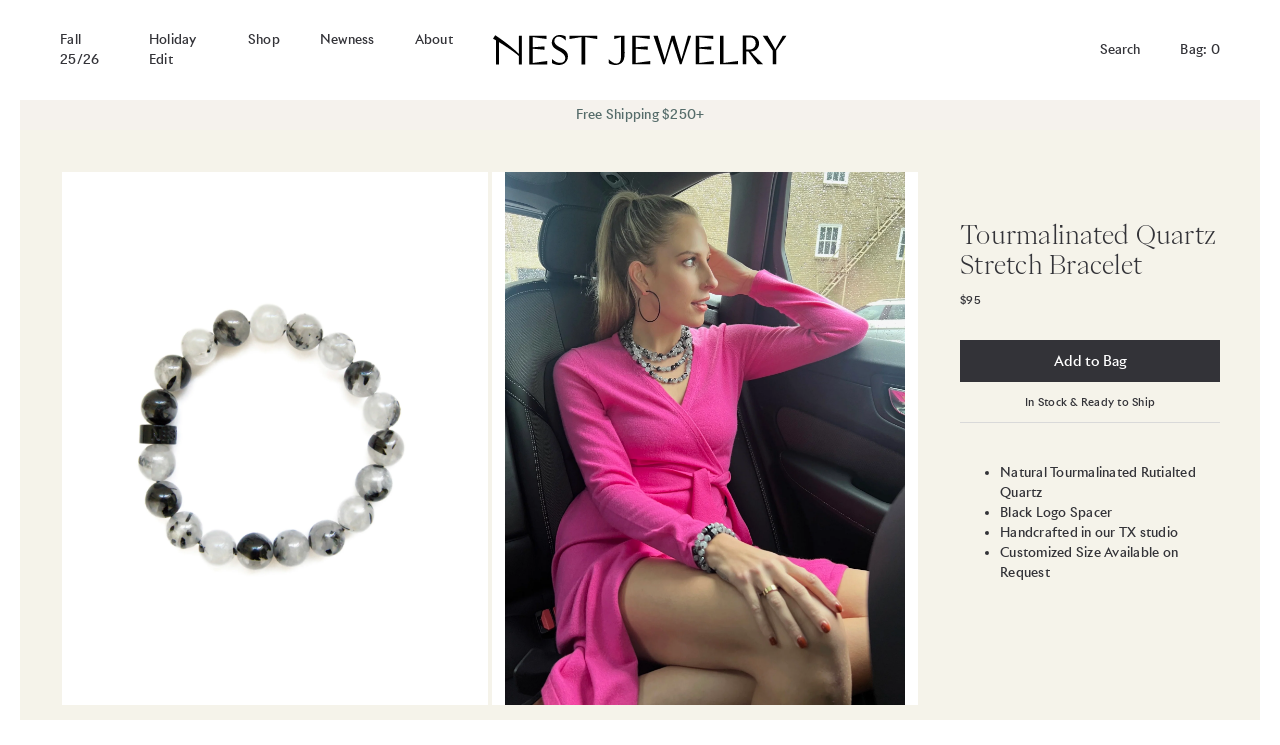

--- FILE ---
content_type: text/html; charset=utf-8
request_url: https://www.nestjewelry.com/products/tourmalinated-quartz-stretch-bracelet
body_size: 14235
content:


<!doctype html>

<html lang="en">

  <head>

    <meta charset="utf-8"/>

    <meta http-equiv="X-UA-Compatible" content="IE=edge , chrome=1"/>

    <meta name="description" content="Natural Tourmalinated Rutialted Quartz Black Logo Spacer Handcrafted in our TX studio Customized Size Available on Request"/>

    <meta name="viewport" content="width=device-width , initial-scale=1 , shrink-to-fit=no"/>

    <link rel="shortcut icon" type="image/png" href="//www.nestjewelry.com/cdn/shop/files/Nest_Logo_RGB_Icon_Horn_32x32.png?v=1694197283"/>

    <link rel="stylesheet" href="https://cdn.jsdelivr.net/npm/swiper@10/swiper-bundle.min.css"/>

    <link rel="stylesheet" href="//www.nestjewelry.com/cdn/shop/t/3/assets/theme.css?v=65051762539220539801695900707"/>

    <link rel="canonical" href="https://www.nestjewelry.com/products/tourmalinated-quartz-stretch-bracelet"/>

    <script>window.performance && window.performance.mark && window.performance.mark('shopify.content_for_header.start');</script><meta id="shopify-digital-wallet" name="shopify-digital-wallet" content="/73503113527/digital_wallets/dialog">
<meta name="shopify-checkout-api-token" content="2de0891ecba5e609b2557efe11850e4e">
<link rel="alternate" type="application/json+oembed" href="https://www.nestjewelry.com/products/tourmalinated-quartz-stretch-bracelet.oembed">
<script async="async" src="/checkouts/internal/preloads.js?locale=en-US"></script>
<link rel="preconnect" href="https://shop.app" crossorigin="anonymous">
<script async="async" src="https://shop.app/checkouts/internal/preloads.js?locale=en-US&shop_id=73503113527" crossorigin="anonymous"></script>
<script id="apple-pay-shop-capabilities" type="application/json">{"shopId":73503113527,"countryCode":"US","currencyCode":"USD","merchantCapabilities":["supports3DS"],"merchantId":"gid:\/\/shopify\/Shop\/73503113527","merchantName":"NEST Jewelry","requiredBillingContactFields":["postalAddress","email"],"requiredShippingContactFields":["postalAddress","email"],"shippingType":"shipping","supportedNetworks":["visa","masterCard","amex","discover","elo","jcb"],"total":{"type":"pending","label":"NEST Jewelry","amount":"1.00"},"shopifyPaymentsEnabled":true,"supportsSubscriptions":true}</script>
<script id="shopify-features" type="application/json">{"accessToken":"2de0891ecba5e609b2557efe11850e4e","betas":["rich-media-storefront-analytics"],"domain":"www.nestjewelry.com","predictiveSearch":true,"shopId":73503113527,"locale":"en"}</script>
<script>var Shopify = Shopify || {};
Shopify.shop = "shopnestjewelry.myshopify.com";
Shopify.locale = "en";
Shopify.currency = {"active":"USD","rate":"1.0"};
Shopify.country = "US";
Shopify.theme = {"name":"nest\/main","id":154653393207,"schema_name":null,"schema_version":null,"theme_store_id":null,"role":"main"};
Shopify.theme.handle = "null";
Shopify.theme.style = {"id":null,"handle":null};
Shopify.cdnHost = "www.nestjewelry.com/cdn";
Shopify.routes = Shopify.routes || {};
Shopify.routes.root = "/";</script>
<script type="module">!function(o){(o.Shopify=o.Shopify||{}).modules=!0}(window);</script>
<script>!function(o){function n(){var o=[];function n(){o.push(Array.prototype.slice.apply(arguments))}return n.q=o,n}var t=o.Shopify=o.Shopify||{};t.loadFeatures=n(),t.autoloadFeatures=n()}(window);</script>
<script>
  window.ShopifyPay = window.ShopifyPay || {};
  window.ShopifyPay.apiHost = "shop.app\/pay";
  window.ShopifyPay.redirectState = null;
</script>
<script id="shop-js-analytics" type="application/json">{"pageType":"product"}</script>
<script defer="defer" async type="module" src="//www.nestjewelry.com/cdn/shopifycloud/shop-js/modules/v2/client.init-shop-cart-sync_BApSsMSl.en.esm.js"></script>
<script defer="defer" async type="module" src="//www.nestjewelry.com/cdn/shopifycloud/shop-js/modules/v2/chunk.common_CBoos6YZ.esm.js"></script>
<script type="module">
  await import("//www.nestjewelry.com/cdn/shopifycloud/shop-js/modules/v2/client.init-shop-cart-sync_BApSsMSl.en.esm.js");
await import("//www.nestjewelry.com/cdn/shopifycloud/shop-js/modules/v2/chunk.common_CBoos6YZ.esm.js");

  window.Shopify.SignInWithShop?.initShopCartSync?.({"fedCMEnabled":true,"windoidEnabled":true});

</script>
<script>
  window.Shopify = window.Shopify || {};
  if (!window.Shopify.featureAssets) window.Shopify.featureAssets = {};
  window.Shopify.featureAssets['shop-js'] = {"shop-cart-sync":["modules/v2/client.shop-cart-sync_DJczDl9f.en.esm.js","modules/v2/chunk.common_CBoos6YZ.esm.js"],"init-fed-cm":["modules/v2/client.init-fed-cm_BzwGC0Wi.en.esm.js","modules/v2/chunk.common_CBoos6YZ.esm.js"],"init-windoid":["modules/v2/client.init-windoid_BS26ThXS.en.esm.js","modules/v2/chunk.common_CBoos6YZ.esm.js"],"shop-cash-offers":["modules/v2/client.shop-cash-offers_DthCPNIO.en.esm.js","modules/v2/chunk.common_CBoos6YZ.esm.js","modules/v2/chunk.modal_Bu1hFZFC.esm.js"],"shop-button":["modules/v2/client.shop-button_D_JX508o.en.esm.js","modules/v2/chunk.common_CBoos6YZ.esm.js"],"init-shop-email-lookup-coordinator":["modules/v2/client.init-shop-email-lookup-coordinator_DFwWcvrS.en.esm.js","modules/v2/chunk.common_CBoos6YZ.esm.js"],"shop-toast-manager":["modules/v2/client.shop-toast-manager_tEhgP2F9.en.esm.js","modules/v2/chunk.common_CBoos6YZ.esm.js"],"shop-login-button":["modules/v2/client.shop-login-button_DwLgFT0K.en.esm.js","modules/v2/chunk.common_CBoos6YZ.esm.js","modules/v2/chunk.modal_Bu1hFZFC.esm.js"],"avatar":["modules/v2/client.avatar_BTnouDA3.en.esm.js"],"init-shop-cart-sync":["modules/v2/client.init-shop-cart-sync_BApSsMSl.en.esm.js","modules/v2/chunk.common_CBoos6YZ.esm.js"],"pay-button":["modules/v2/client.pay-button_BuNmcIr_.en.esm.js","modules/v2/chunk.common_CBoos6YZ.esm.js"],"init-shop-for-new-customer-accounts":["modules/v2/client.init-shop-for-new-customer-accounts_DrjXSI53.en.esm.js","modules/v2/client.shop-login-button_DwLgFT0K.en.esm.js","modules/v2/chunk.common_CBoos6YZ.esm.js","modules/v2/chunk.modal_Bu1hFZFC.esm.js"],"init-customer-accounts-sign-up":["modules/v2/client.init-customer-accounts-sign-up_TlVCiykN.en.esm.js","modules/v2/client.shop-login-button_DwLgFT0K.en.esm.js","modules/v2/chunk.common_CBoos6YZ.esm.js","modules/v2/chunk.modal_Bu1hFZFC.esm.js"],"shop-follow-button":["modules/v2/client.shop-follow-button_C5D3XtBb.en.esm.js","modules/v2/chunk.common_CBoos6YZ.esm.js","modules/v2/chunk.modal_Bu1hFZFC.esm.js"],"checkout-modal":["modules/v2/client.checkout-modal_8TC_1FUY.en.esm.js","modules/v2/chunk.common_CBoos6YZ.esm.js","modules/v2/chunk.modal_Bu1hFZFC.esm.js"],"init-customer-accounts":["modules/v2/client.init-customer-accounts_C0Oh2ljF.en.esm.js","modules/v2/client.shop-login-button_DwLgFT0K.en.esm.js","modules/v2/chunk.common_CBoos6YZ.esm.js","modules/v2/chunk.modal_Bu1hFZFC.esm.js"],"lead-capture":["modules/v2/client.lead-capture_Cq0gfm7I.en.esm.js","modules/v2/chunk.common_CBoos6YZ.esm.js","modules/v2/chunk.modal_Bu1hFZFC.esm.js"],"shop-login":["modules/v2/client.shop-login_BmtnoEUo.en.esm.js","modules/v2/chunk.common_CBoos6YZ.esm.js","modules/v2/chunk.modal_Bu1hFZFC.esm.js"],"payment-terms":["modules/v2/client.payment-terms_BHOWV7U_.en.esm.js","modules/v2/chunk.common_CBoos6YZ.esm.js","modules/v2/chunk.modal_Bu1hFZFC.esm.js"]};
</script>
<script>(function() {
  var isLoaded = false;
  function asyncLoad() {
    if (isLoaded) return;
    isLoaded = true;
    var urls = ["https:\/\/chimpstatic.com\/mcjs-connected\/js\/users\/26f55d33d2e9b632b285ec099\/1215168b924ac1ad7bbd2b8de.js?shop=shopnestjewelry.myshopify.com"];
    for (var i = 0; i < urls.length; i++) {
      var s = document.createElement('script');
      s.type = 'text/javascript';
      s.async = true;
      s.src = urls[i];
      var x = document.getElementsByTagName('script')[0];
      x.parentNode.insertBefore(s, x);
    }
  };
  if(window.attachEvent) {
    window.attachEvent('onload', asyncLoad);
  } else {
    window.addEventListener('load', asyncLoad, false);
  }
})();</script>
<script id="__st">var __st={"a":73503113527,"offset":-21600,"reqid":"384e88f7-59c5-4611-925d-7d4c28c2d064-1768884257","pageurl":"www.nestjewelry.com\/products\/tourmalinated-quartz-stretch-bracelet","u":"72fcc7cfa9a3","p":"product","rtyp":"product","rid":8229480694071};</script>
<script>window.ShopifyPaypalV4VisibilityTracking = true;</script>
<script id="captcha-bootstrap">!function(){'use strict';const t='contact',e='account',n='new_comment',o=[[t,t],['blogs',n],['comments',n],[t,'customer']],c=[[e,'customer_login'],[e,'guest_login'],[e,'recover_customer_password'],[e,'create_customer']],r=t=>t.map((([t,e])=>`form[action*='/${t}']:not([data-nocaptcha='true']) input[name='form_type'][value='${e}']`)).join(','),a=t=>()=>t?[...document.querySelectorAll(t)].map((t=>t.form)):[];function s(){const t=[...o],e=r(t);return a(e)}const i='password',u='form_key',d=['recaptcha-v3-token','g-recaptcha-response','h-captcha-response',i],f=()=>{try{return window.sessionStorage}catch{return}},m='__shopify_v',_=t=>t.elements[u];function p(t,e,n=!1){try{const o=window.sessionStorage,c=JSON.parse(o.getItem(e)),{data:r}=function(t){const{data:e,action:n}=t;return t[m]||n?{data:e,action:n}:{data:t,action:n}}(c);for(const[e,n]of Object.entries(r))t.elements[e]&&(t.elements[e].value=n);n&&o.removeItem(e)}catch(o){console.error('form repopulation failed',{error:o})}}const l='form_type',E='cptcha';function T(t){t.dataset[E]=!0}const w=window,h=w.document,L='Shopify',v='ce_forms',y='captcha';let A=!1;((t,e)=>{const n=(g='f06e6c50-85a8-45c8-87d0-21a2b65856fe',I='https://cdn.shopify.com/shopifycloud/storefront-forms-hcaptcha/ce_storefront_forms_captcha_hcaptcha.v1.5.2.iife.js',D={infoText:'Protected by hCaptcha',privacyText:'Privacy',termsText:'Terms'},(t,e,n)=>{const o=w[L][v],c=o.bindForm;if(c)return c(t,g,e,D).then(n);var r;o.q.push([[t,g,e,D],n]),r=I,A||(h.body.append(Object.assign(h.createElement('script'),{id:'captcha-provider',async:!0,src:r})),A=!0)});var g,I,D;w[L]=w[L]||{},w[L][v]=w[L][v]||{},w[L][v].q=[],w[L][y]=w[L][y]||{},w[L][y].protect=function(t,e){n(t,void 0,e),T(t)},Object.freeze(w[L][y]),function(t,e,n,w,h,L){const[v,y,A,g]=function(t,e,n){const i=e?o:[],u=t?c:[],d=[...i,...u],f=r(d),m=r(i),_=r(d.filter((([t,e])=>n.includes(e))));return[a(f),a(m),a(_),s()]}(w,h,L),I=t=>{const e=t.target;return e instanceof HTMLFormElement?e:e&&e.form},D=t=>v().includes(t);t.addEventListener('submit',(t=>{const e=I(t);if(!e)return;const n=D(e)&&!e.dataset.hcaptchaBound&&!e.dataset.recaptchaBound,o=_(e),c=g().includes(e)&&(!o||!o.value);(n||c)&&t.preventDefault(),c&&!n&&(function(t){try{if(!f())return;!function(t){const e=f();if(!e)return;const n=_(t);if(!n)return;const o=n.value;o&&e.removeItem(o)}(t);const e=Array.from(Array(32),(()=>Math.random().toString(36)[2])).join('');!function(t,e){_(t)||t.append(Object.assign(document.createElement('input'),{type:'hidden',name:u})),t.elements[u].value=e}(t,e),function(t,e){const n=f();if(!n)return;const o=[...t.querySelectorAll(`input[type='${i}']`)].map((({name:t})=>t)),c=[...d,...o],r={};for(const[a,s]of new FormData(t).entries())c.includes(a)||(r[a]=s);n.setItem(e,JSON.stringify({[m]:1,action:t.action,data:r}))}(t,e)}catch(e){console.error('failed to persist form',e)}}(e),e.submit())}));const S=(t,e)=>{t&&!t.dataset[E]&&(n(t,e.some((e=>e===t))),T(t))};for(const o of['focusin','change'])t.addEventListener(o,(t=>{const e=I(t);D(e)&&S(e,y())}));const B=e.get('form_key'),M=e.get(l),P=B&&M;t.addEventListener('DOMContentLoaded',(()=>{const t=y();if(P)for(const e of t)e.elements[l].value===M&&p(e,B);[...new Set([...A(),...v().filter((t=>'true'===t.dataset.shopifyCaptcha))])].forEach((e=>S(e,t)))}))}(h,new URLSearchParams(w.location.search),n,t,e,['guest_login'])})(!0,!0)}();</script>
<script integrity="sha256-4kQ18oKyAcykRKYeNunJcIwy7WH5gtpwJnB7kiuLZ1E=" data-source-attribution="shopify.loadfeatures" defer="defer" src="//www.nestjewelry.com/cdn/shopifycloud/storefront/assets/storefront/load_feature-a0a9edcb.js" crossorigin="anonymous"></script>
<script crossorigin="anonymous" defer="defer" src="//www.nestjewelry.com/cdn/shopifycloud/storefront/assets/shopify_pay/storefront-65b4c6d7.js?v=20250812"></script>
<script data-source-attribution="shopify.dynamic_checkout.dynamic.init">var Shopify=Shopify||{};Shopify.PaymentButton=Shopify.PaymentButton||{isStorefrontPortableWallets:!0,init:function(){window.Shopify.PaymentButton.init=function(){};var t=document.createElement("script");t.src="https://www.nestjewelry.com/cdn/shopifycloud/portable-wallets/latest/portable-wallets.en.js",t.type="module",document.head.appendChild(t)}};
</script>
<script data-source-attribution="shopify.dynamic_checkout.buyer_consent">
  function portableWalletsHideBuyerConsent(e){var t=document.getElementById("shopify-buyer-consent"),n=document.getElementById("shopify-subscription-policy-button");t&&n&&(t.classList.add("hidden"),t.setAttribute("aria-hidden","true"),n.removeEventListener("click",e))}function portableWalletsShowBuyerConsent(e){var t=document.getElementById("shopify-buyer-consent"),n=document.getElementById("shopify-subscription-policy-button");t&&n&&(t.classList.remove("hidden"),t.removeAttribute("aria-hidden"),n.addEventListener("click",e))}window.Shopify?.PaymentButton&&(window.Shopify.PaymentButton.hideBuyerConsent=portableWalletsHideBuyerConsent,window.Shopify.PaymentButton.showBuyerConsent=portableWalletsShowBuyerConsent);
</script>
<script data-source-attribution="shopify.dynamic_checkout.cart.bootstrap">document.addEventListener("DOMContentLoaded",(function(){function t(){return document.querySelector("shopify-accelerated-checkout-cart, shopify-accelerated-checkout")}if(t())Shopify.PaymentButton.init();else{new MutationObserver((function(e,n){t()&&(Shopify.PaymentButton.init(),n.disconnect())})).observe(document.body,{childList:!0,subtree:!0})}}));
</script>
<link id="shopify-accelerated-checkout-styles" rel="stylesheet" media="screen" href="https://www.nestjewelry.com/cdn/shopifycloud/portable-wallets/latest/accelerated-checkout-backwards-compat.css" crossorigin="anonymous">
<style id="shopify-accelerated-checkout-cart">
        #shopify-buyer-consent {
  margin-top: 1em;
  display: inline-block;
  width: 100%;
}

#shopify-buyer-consent.hidden {
  display: none;
}

#shopify-subscription-policy-button {
  background: none;
  border: none;
  padding: 0;
  text-decoration: underline;
  font-size: inherit;
  cursor: pointer;
}

#shopify-subscription-policy-button::before {
  box-shadow: none;
}

      </style>

<script>window.performance && window.performance.mark && window.performance.mark('shopify.content_for_header.end');</script>

    <style>
    
      @font-face {

        src : url( '//www.nestjewelry.com/cdn/shop/t/3/assets/RivieraNights-Medium-WebS.woff2?v=137742760663307097431689002965' );

        font-family : 'Riviera Nights';

        font-weight : 500;

      }
    
      @font-face {

        src : url( '//www.nestjewelry.com/cdn/shop/t/3/assets/RivieraNights-Light-WebS.woff2?v=124156990016362103671689002966' );

        font-family : 'Riviera Nights';

        font-weight : 300;

      }
    
      @font-face {

        src : url( '//www.nestjewelry.com/cdn/shop/t/3/assets/PPEiko-Light.woff2?v=26456103179198064231689002968' );

        font-family : 'PP Eiko';

      }
    
    </style>

    <title>

      Tourmalinated Quartz Stretch Bracelet

    </title>
  
  <meta property="og:image" content="https://cdn.shopify.com/s/files/1/0735/0311/3527/files/TourmalinatedQuartzStretchBracelet.png?v=1694108466" />
<meta property="og:image:secure_url" content="https://cdn.shopify.com/s/files/1/0735/0311/3527/files/TourmalinatedQuartzStretchBracelet.png?v=1694108466" />
<meta property="og:image:width" content="2400" />
<meta property="og:image:height" content="3000" />
<link href="https://monorail-edge.shopifysvc.com" rel="dns-prefetch">
<script>(function(){if ("sendBeacon" in navigator && "performance" in window) {try {var session_token_from_headers = performance.getEntriesByType('navigation')[0].serverTiming.find(x => x.name == '_s').description;} catch {var session_token_from_headers = undefined;}var session_cookie_matches = document.cookie.match(/_shopify_s=([^;]*)/);var session_token_from_cookie = session_cookie_matches && session_cookie_matches.length === 2 ? session_cookie_matches[1] : "";var session_token = session_token_from_headers || session_token_from_cookie || "";function handle_abandonment_event(e) {var entries = performance.getEntries().filter(function(entry) {return /monorail-edge.shopifysvc.com/.test(entry.name);});if (!window.abandonment_tracked && entries.length === 0) {window.abandonment_tracked = true;var currentMs = Date.now();var navigation_start = performance.timing.navigationStart;var payload = {shop_id: 73503113527,url: window.location.href,navigation_start,duration: currentMs - navigation_start,session_token,page_type: "product"};window.navigator.sendBeacon("https://monorail-edge.shopifysvc.com/v1/produce", JSON.stringify({schema_id: "online_store_buyer_site_abandonment/1.1",payload: payload,metadata: {event_created_at_ms: currentMs,event_sent_at_ms: currentMs}}));}}window.addEventListener('pagehide', handle_abandonment_event);}}());</script>
<script id="web-pixels-manager-setup">(function e(e,d,r,n,o){if(void 0===o&&(o={}),!Boolean(null===(a=null===(i=window.Shopify)||void 0===i?void 0:i.analytics)||void 0===a?void 0:a.replayQueue)){var i,a;window.Shopify=window.Shopify||{};var t=window.Shopify;t.analytics=t.analytics||{};var s=t.analytics;s.replayQueue=[],s.publish=function(e,d,r){return s.replayQueue.push([e,d,r]),!0};try{self.performance.mark("wpm:start")}catch(e){}var l=function(){var e={modern:/Edge?\/(1{2}[4-9]|1[2-9]\d|[2-9]\d{2}|\d{4,})\.\d+(\.\d+|)|Firefox\/(1{2}[4-9]|1[2-9]\d|[2-9]\d{2}|\d{4,})\.\d+(\.\d+|)|Chrom(ium|e)\/(9{2}|\d{3,})\.\d+(\.\d+|)|(Maci|X1{2}).+ Version\/(15\.\d+|(1[6-9]|[2-9]\d|\d{3,})\.\d+)([,.]\d+|)( \(\w+\)|)( Mobile\/\w+|) Safari\/|Chrome.+OPR\/(9{2}|\d{3,})\.\d+\.\d+|(CPU[ +]OS|iPhone[ +]OS|CPU[ +]iPhone|CPU IPhone OS|CPU iPad OS)[ +]+(15[._]\d+|(1[6-9]|[2-9]\d|\d{3,})[._]\d+)([._]\d+|)|Android:?[ /-](13[3-9]|1[4-9]\d|[2-9]\d{2}|\d{4,})(\.\d+|)(\.\d+|)|Android.+Firefox\/(13[5-9]|1[4-9]\d|[2-9]\d{2}|\d{4,})\.\d+(\.\d+|)|Android.+Chrom(ium|e)\/(13[3-9]|1[4-9]\d|[2-9]\d{2}|\d{4,})\.\d+(\.\d+|)|SamsungBrowser\/([2-9]\d|\d{3,})\.\d+/,legacy:/Edge?\/(1[6-9]|[2-9]\d|\d{3,})\.\d+(\.\d+|)|Firefox\/(5[4-9]|[6-9]\d|\d{3,})\.\d+(\.\d+|)|Chrom(ium|e)\/(5[1-9]|[6-9]\d|\d{3,})\.\d+(\.\d+|)([\d.]+$|.*Safari\/(?![\d.]+ Edge\/[\d.]+$))|(Maci|X1{2}).+ Version\/(10\.\d+|(1[1-9]|[2-9]\d|\d{3,})\.\d+)([,.]\d+|)( \(\w+\)|)( Mobile\/\w+|) Safari\/|Chrome.+OPR\/(3[89]|[4-9]\d|\d{3,})\.\d+\.\d+|(CPU[ +]OS|iPhone[ +]OS|CPU[ +]iPhone|CPU IPhone OS|CPU iPad OS)[ +]+(10[._]\d+|(1[1-9]|[2-9]\d|\d{3,})[._]\d+)([._]\d+|)|Android:?[ /-](13[3-9]|1[4-9]\d|[2-9]\d{2}|\d{4,})(\.\d+|)(\.\d+|)|Mobile Safari.+OPR\/([89]\d|\d{3,})\.\d+\.\d+|Android.+Firefox\/(13[5-9]|1[4-9]\d|[2-9]\d{2}|\d{4,})\.\d+(\.\d+|)|Android.+Chrom(ium|e)\/(13[3-9]|1[4-9]\d|[2-9]\d{2}|\d{4,})\.\d+(\.\d+|)|Android.+(UC? ?Browser|UCWEB|U3)[ /]?(15\.([5-9]|\d{2,})|(1[6-9]|[2-9]\d|\d{3,})\.\d+)\.\d+|SamsungBrowser\/(5\.\d+|([6-9]|\d{2,})\.\d+)|Android.+MQ{2}Browser\/(14(\.(9|\d{2,})|)|(1[5-9]|[2-9]\d|\d{3,})(\.\d+|))(\.\d+|)|K[Aa][Ii]OS\/(3\.\d+|([4-9]|\d{2,})\.\d+)(\.\d+|)/},d=e.modern,r=e.legacy,n=navigator.userAgent;return n.match(d)?"modern":n.match(r)?"legacy":"unknown"}(),u="modern"===l?"modern":"legacy",c=(null!=n?n:{modern:"",legacy:""})[u],f=function(e){return[e.baseUrl,"/wpm","/b",e.hashVersion,"modern"===e.buildTarget?"m":"l",".js"].join("")}({baseUrl:d,hashVersion:r,buildTarget:u}),m=function(e){var d=e.version,r=e.bundleTarget,n=e.surface,o=e.pageUrl,i=e.monorailEndpoint;return{emit:function(e){var a=e.status,t=e.errorMsg,s=(new Date).getTime(),l=JSON.stringify({metadata:{event_sent_at_ms:s},events:[{schema_id:"web_pixels_manager_load/3.1",payload:{version:d,bundle_target:r,page_url:o,status:a,surface:n,error_msg:t},metadata:{event_created_at_ms:s}}]});if(!i)return console&&console.warn&&console.warn("[Web Pixels Manager] No Monorail endpoint provided, skipping logging."),!1;try{return self.navigator.sendBeacon.bind(self.navigator)(i,l)}catch(e){}var u=new XMLHttpRequest;try{return u.open("POST",i,!0),u.setRequestHeader("Content-Type","text/plain"),u.send(l),!0}catch(e){return console&&console.warn&&console.warn("[Web Pixels Manager] Got an unhandled error while logging to Monorail."),!1}}}}({version:r,bundleTarget:l,surface:e.surface,pageUrl:self.location.href,monorailEndpoint:e.monorailEndpoint});try{o.browserTarget=l,function(e){var d=e.src,r=e.async,n=void 0===r||r,o=e.onload,i=e.onerror,a=e.sri,t=e.scriptDataAttributes,s=void 0===t?{}:t,l=document.createElement("script"),u=document.querySelector("head"),c=document.querySelector("body");if(l.async=n,l.src=d,a&&(l.integrity=a,l.crossOrigin="anonymous"),s)for(var f in s)if(Object.prototype.hasOwnProperty.call(s,f))try{l.dataset[f]=s[f]}catch(e){}if(o&&l.addEventListener("load",o),i&&l.addEventListener("error",i),u)u.appendChild(l);else{if(!c)throw new Error("Did not find a head or body element to append the script");c.appendChild(l)}}({src:f,async:!0,onload:function(){if(!function(){var e,d;return Boolean(null===(d=null===(e=window.Shopify)||void 0===e?void 0:e.analytics)||void 0===d?void 0:d.initialized)}()){var d=window.webPixelsManager.init(e)||void 0;if(d){var r=window.Shopify.analytics;r.replayQueue.forEach((function(e){var r=e[0],n=e[1],o=e[2];d.publishCustomEvent(r,n,o)})),r.replayQueue=[],r.publish=d.publishCustomEvent,r.visitor=d.visitor,r.initialized=!0}}},onerror:function(){return m.emit({status:"failed",errorMsg:"".concat(f," has failed to load")})},sri:function(e){var d=/^sha384-[A-Za-z0-9+/=]+$/;return"string"==typeof e&&d.test(e)}(c)?c:"",scriptDataAttributes:o}),m.emit({status:"loading"})}catch(e){m.emit({status:"failed",errorMsg:(null==e?void 0:e.message)||"Unknown error"})}}})({shopId: 73503113527,storefrontBaseUrl: "https://www.nestjewelry.com",extensionsBaseUrl: "https://extensions.shopifycdn.com/cdn/shopifycloud/web-pixels-manager",monorailEndpoint: "https://monorail-edge.shopifysvc.com/unstable/produce_batch",surface: "storefront-renderer",enabledBetaFlags: ["2dca8a86"],webPixelsConfigList: [{"id":"2156233015","configuration":"{\"accountID\":\"TFLQ6h\",\"webPixelConfig\":\"eyJlbmFibGVBZGRlZFRvQ2FydEV2ZW50cyI6IHRydWV9\"}","eventPayloadVersion":"v1","runtimeContext":"STRICT","scriptVersion":"524f6c1ee37bacdca7657a665bdca589","type":"APP","apiClientId":123074,"privacyPurposes":["ANALYTICS","MARKETING"],"dataSharingAdjustments":{"protectedCustomerApprovalScopes":["read_customer_address","read_customer_email","read_customer_name","read_customer_personal_data","read_customer_phone"]}},{"id":"839614775","configuration":"{\"config\":\"{\\\"pixel_id\\\":\\\"G-NV7J38VWG3\\\",\\\"gtag_events\\\":[{\\\"type\\\":\\\"purchase\\\",\\\"action_label\\\":\\\"G-NV7J38VWG3\\\"},{\\\"type\\\":\\\"page_view\\\",\\\"action_label\\\":\\\"G-NV7J38VWG3\\\"},{\\\"type\\\":\\\"view_item\\\",\\\"action_label\\\":\\\"G-NV7J38VWG3\\\"},{\\\"type\\\":\\\"search\\\",\\\"action_label\\\":\\\"G-NV7J38VWG3\\\"},{\\\"type\\\":\\\"add_to_cart\\\",\\\"action_label\\\":\\\"G-NV7J38VWG3\\\"},{\\\"type\\\":\\\"begin_checkout\\\",\\\"action_label\\\":\\\"G-NV7J38VWG3\\\"},{\\\"type\\\":\\\"add_payment_info\\\",\\\"action_label\\\":\\\"G-NV7J38VWG3\\\"}],\\\"enable_monitoring_mode\\\":false}\"}","eventPayloadVersion":"v1","runtimeContext":"OPEN","scriptVersion":"b2a88bafab3e21179ed38636efcd8a93","type":"APP","apiClientId":1780363,"privacyPurposes":[],"dataSharingAdjustments":{"protectedCustomerApprovalScopes":["read_customer_address","read_customer_email","read_customer_name","read_customer_personal_data","read_customer_phone"]}},{"id":"159220023","configuration":"{\"tagID\":\"2614053811441\"}","eventPayloadVersion":"v1","runtimeContext":"STRICT","scriptVersion":"18031546ee651571ed29edbe71a3550b","type":"APP","apiClientId":3009811,"privacyPurposes":["ANALYTICS","MARKETING","SALE_OF_DATA"],"dataSharingAdjustments":{"protectedCustomerApprovalScopes":["read_customer_address","read_customer_email","read_customer_name","read_customer_personal_data","read_customer_phone"]}},{"id":"shopify-app-pixel","configuration":"{}","eventPayloadVersion":"v1","runtimeContext":"STRICT","scriptVersion":"0450","apiClientId":"shopify-pixel","type":"APP","privacyPurposes":["ANALYTICS","MARKETING"]},{"id":"shopify-custom-pixel","eventPayloadVersion":"v1","runtimeContext":"LAX","scriptVersion":"0450","apiClientId":"shopify-pixel","type":"CUSTOM","privacyPurposes":["ANALYTICS","MARKETING"]}],isMerchantRequest: false,initData: {"shop":{"name":"NEST Jewelry","paymentSettings":{"currencyCode":"USD"},"myshopifyDomain":"shopnestjewelry.myshopify.com","countryCode":"US","storefrontUrl":"https:\/\/www.nestjewelry.com"},"customer":null,"cart":null,"checkout":null,"productVariants":[{"price":{"amount":95.0,"currencyCode":"USD"},"product":{"title":"Tourmalinated Quartz Stretch Bracelet","vendor":"NEST Jewelry","id":"8229480694071","untranslatedTitle":"Tourmalinated Quartz Stretch Bracelet","url":"\/products\/tourmalinated-quartz-stretch-bracelet","type":"Bracelet"},"id":"45002197205303","image":{"src":"\/\/www.nestjewelry.com\/cdn\/shop\/files\/TourmalinatedQuartzStretchBracelet.png?v=1694108466"},"sku":"","title":"Default Title","untranslatedTitle":"Default Title"}],"purchasingCompany":null},},"https://www.nestjewelry.com/cdn","fcfee988w5aeb613cpc8e4bc33m6693e112",{"modern":"","legacy":""},{"shopId":"73503113527","storefrontBaseUrl":"https:\/\/www.nestjewelry.com","extensionBaseUrl":"https:\/\/extensions.shopifycdn.com\/cdn\/shopifycloud\/web-pixels-manager","surface":"storefront-renderer","enabledBetaFlags":"[\"2dca8a86\"]","isMerchantRequest":"false","hashVersion":"fcfee988w5aeb613cpc8e4bc33m6693e112","publish":"custom","events":"[[\"page_viewed\",{}],[\"product_viewed\",{\"productVariant\":{\"price\":{\"amount\":95.0,\"currencyCode\":\"USD\"},\"product\":{\"title\":\"Tourmalinated Quartz Stretch Bracelet\",\"vendor\":\"NEST Jewelry\",\"id\":\"8229480694071\",\"untranslatedTitle\":\"Tourmalinated Quartz Stretch Bracelet\",\"url\":\"\/products\/tourmalinated-quartz-stretch-bracelet\",\"type\":\"Bracelet\"},\"id\":\"45002197205303\",\"image\":{\"src\":\"\/\/www.nestjewelry.com\/cdn\/shop\/files\/TourmalinatedQuartzStretchBracelet.png?v=1694108466\"},\"sku\":\"\",\"title\":\"Default Title\",\"untranslatedTitle\":\"Default Title\"}}]]"});</script><script>
  window.ShopifyAnalytics = window.ShopifyAnalytics || {};
  window.ShopifyAnalytics.meta = window.ShopifyAnalytics.meta || {};
  window.ShopifyAnalytics.meta.currency = 'USD';
  var meta = {"product":{"id":8229480694071,"gid":"gid:\/\/shopify\/Product\/8229480694071","vendor":"NEST Jewelry","type":"Bracelet","handle":"tourmalinated-quartz-stretch-bracelet","variants":[{"id":45002197205303,"price":9500,"name":"Tourmalinated Quartz Stretch Bracelet","public_title":null,"sku":""}],"remote":false},"page":{"pageType":"product","resourceType":"product","resourceId":8229480694071,"requestId":"384e88f7-59c5-4611-925d-7d4c28c2d064-1768884257"}};
  for (var attr in meta) {
    window.ShopifyAnalytics.meta[attr] = meta[attr];
  }
</script>
<script class="analytics">
  (function () {
    var customDocumentWrite = function(content) {
      var jquery = null;

      if (window.jQuery) {
        jquery = window.jQuery;
      } else if (window.Checkout && window.Checkout.$) {
        jquery = window.Checkout.$;
      }

      if (jquery) {
        jquery('body').append(content);
      }
    };

    var hasLoggedConversion = function(token) {
      if (token) {
        return document.cookie.indexOf('loggedConversion=' + token) !== -1;
      }
      return false;
    }

    var setCookieIfConversion = function(token) {
      if (token) {
        var twoMonthsFromNow = new Date(Date.now());
        twoMonthsFromNow.setMonth(twoMonthsFromNow.getMonth() + 2);

        document.cookie = 'loggedConversion=' + token + '; expires=' + twoMonthsFromNow;
      }
    }

    var trekkie = window.ShopifyAnalytics.lib = window.trekkie = window.trekkie || [];
    if (trekkie.integrations) {
      return;
    }
    trekkie.methods = [
      'identify',
      'page',
      'ready',
      'track',
      'trackForm',
      'trackLink'
    ];
    trekkie.factory = function(method) {
      return function() {
        var args = Array.prototype.slice.call(arguments);
        args.unshift(method);
        trekkie.push(args);
        return trekkie;
      };
    };
    for (var i = 0; i < trekkie.methods.length; i++) {
      var key = trekkie.methods[i];
      trekkie[key] = trekkie.factory(key);
    }
    trekkie.load = function(config) {
      trekkie.config = config || {};
      trekkie.config.initialDocumentCookie = document.cookie;
      var first = document.getElementsByTagName('script')[0];
      var script = document.createElement('script');
      script.type = 'text/javascript';
      script.onerror = function(e) {
        var scriptFallback = document.createElement('script');
        scriptFallback.type = 'text/javascript';
        scriptFallback.onerror = function(error) {
                var Monorail = {
      produce: function produce(monorailDomain, schemaId, payload) {
        var currentMs = new Date().getTime();
        var event = {
          schema_id: schemaId,
          payload: payload,
          metadata: {
            event_created_at_ms: currentMs,
            event_sent_at_ms: currentMs
          }
        };
        return Monorail.sendRequest("https://" + monorailDomain + "/v1/produce", JSON.stringify(event));
      },
      sendRequest: function sendRequest(endpointUrl, payload) {
        // Try the sendBeacon API
        if (window && window.navigator && typeof window.navigator.sendBeacon === 'function' && typeof window.Blob === 'function' && !Monorail.isIos12()) {
          var blobData = new window.Blob([payload], {
            type: 'text/plain'
          });

          if (window.navigator.sendBeacon(endpointUrl, blobData)) {
            return true;
          } // sendBeacon was not successful

        } // XHR beacon

        var xhr = new XMLHttpRequest();

        try {
          xhr.open('POST', endpointUrl);
          xhr.setRequestHeader('Content-Type', 'text/plain');
          xhr.send(payload);
        } catch (e) {
          console.log(e);
        }

        return false;
      },
      isIos12: function isIos12() {
        return window.navigator.userAgent.lastIndexOf('iPhone; CPU iPhone OS 12_') !== -1 || window.navigator.userAgent.lastIndexOf('iPad; CPU OS 12_') !== -1;
      }
    };
    Monorail.produce('monorail-edge.shopifysvc.com',
      'trekkie_storefront_load_errors/1.1',
      {shop_id: 73503113527,
      theme_id: 154653393207,
      app_name: "storefront",
      context_url: window.location.href,
      source_url: "//www.nestjewelry.com/cdn/s/trekkie.storefront.cd680fe47e6c39ca5d5df5f0a32d569bc48c0f27.min.js"});

        };
        scriptFallback.async = true;
        scriptFallback.src = '//www.nestjewelry.com/cdn/s/trekkie.storefront.cd680fe47e6c39ca5d5df5f0a32d569bc48c0f27.min.js';
        first.parentNode.insertBefore(scriptFallback, first);
      };
      script.async = true;
      script.src = '//www.nestjewelry.com/cdn/s/trekkie.storefront.cd680fe47e6c39ca5d5df5f0a32d569bc48c0f27.min.js';
      first.parentNode.insertBefore(script, first);
    };
    trekkie.load(
      {"Trekkie":{"appName":"storefront","development":false,"defaultAttributes":{"shopId":73503113527,"isMerchantRequest":null,"themeId":154653393207,"themeCityHash":"13403095749202704853","contentLanguage":"en","currency":"USD","eventMetadataId":"94bfc5a6-04f4-4fed-9616-7e068b7696ac"},"isServerSideCookieWritingEnabled":true,"monorailRegion":"shop_domain","enabledBetaFlags":["65f19447"]},"Session Attribution":{},"S2S":{"facebookCapiEnabled":false,"source":"trekkie-storefront-renderer","apiClientId":580111}}
    );

    var loaded = false;
    trekkie.ready(function() {
      if (loaded) return;
      loaded = true;

      window.ShopifyAnalytics.lib = window.trekkie;

      var originalDocumentWrite = document.write;
      document.write = customDocumentWrite;
      try { window.ShopifyAnalytics.merchantGoogleAnalytics.call(this); } catch(error) {};
      document.write = originalDocumentWrite;

      window.ShopifyAnalytics.lib.page(null,{"pageType":"product","resourceType":"product","resourceId":8229480694071,"requestId":"384e88f7-59c5-4611-925d-7d4c28c2d064-1768884257","shopifyEmitted":true});

      var match = window.location.pathname.match(/checkouts\/(.+)\/(thank_you|post_purchase)/)
      var token = match? match[1]: undefined;
      if (!hasLoggedConversion(token)) {
        setCookieIfConversion(token);
        window.ShopifyAnalytics.lib.track("Viewed Product",{"currency":"USD","variantId":45002197205303,"productId":8229480694071,"productGid":"gid:\/\/shopify\/Product\/8229480694071","name":"Tourmalinated Quartz Stretch Bracelet","price":"95.00","sku":"","brand":"NEST Jewelry","variant":null,"category":"Bracelet","nonInteraction":true,"remote":false},undefined,undefined,{"shopifyEmitted":true});
      window.ShopifyAnalytics.lib.track("monorail:\/\/trekkie_storefront_viewed_product\/1.1",{"currency":"USD","variantId":45002197205303,"productId":8229480694071,"productGid":"gid:\/\/shopify\/Product\/8229480694071","name":"Tourmalinated Quartz Stretch Bracelet","price":"95.00","sku":"","brand":"NEST Jewelry","variant":null,"category":"Bracelet","nonInteraction":true,"remote":false,"referer":"https:\/\/www.nestjewelry.com\/products\/tourmalinated-quartz-stretch-bracelet"});
      }
    });


        var eventsListenerScript = document.createElement('script');
        eventsListenerScript.async = true;
        eventsListenerScript.src = "//www.nestjewelry.com/cdn/shopifycloud/storefront/assets/shop_events_listener-3da45d37.js";
        document.getElementsByTagName('head')[0].appendChild(eventsListenerScript);

})();</script>
<script
  defer
  src="https://www.nestjewelry.com/cdn/shopifycloud/perf-kit/shopify-perf-kit-3.0.4.min.js"
  data-application="storefront-renderer"
  data-shop-id="73503113527"
  data-render-region="gcp-us-central1"
  data-page-type="product"
  data-theme-instance-id="154653393207"
  data-theme-name=""
  data-theme-version=""
  data-monorail-region="shop_domain"
  data-resource-timing-sampling-rate="10"
  data-shs="true"
  data-shs-beacon="true"
  data-shs-export-with-fetch="true"
  data-shs-logs-sample-rate="1"
  data-shs-beacon-endpoint="https://www.nestjewelry.com/api/collect"
></script>
</head>
  
  <body class="d-flex flex-column min-vh-100">
    
    <nav class="position-sticky fixed-top">

      <div id="shopify-section-navigation" class="shopify-section">

<div class="navigation">

  <style>

    .nav-link[aria-expanded="true"] {

      text-underline-position : under;

      text-decoration : underline;

      outline : none;

    }

    @media( max-width : 991px ) {

      #navigation {

        box-shadow : 0 .5rem 1rem rgba( 0 , 0 , 0 , 0.15 ) !important;

        transition : transform 300ms ease;

        transform : translateX( -100% );

        background-color : white;

        min-height : 100%;

        position : fixed;

        z-index : 1050;

        width : 250px;

        bottom : 0;

        left : 0;

        top : 0;

      }

      #navigation.show {

        transform : translateX( 0 );

      }

      #navigation .dropdown-menu {

        border-bottom : 0 !important;

      }

      #navigation .nav-link:before {

        background-color : #dee2e6;

        position : absolute;

        display : block;

        content : '';

        height : 1px;

        right : 1rem;

        left : 1rem;

        top : 0rem;

      }

      #navigation .nav-link[aria-expanded="false"]::after {

        content : '+';

        float : right;

      }

      #navigation .nav-link[aria-expanded="true"]::after {

        content : '–';

        float : right;

      }

    }

  </style>

  <div class="navbar navbar-expand-lg navbar-light bg-white px-lg-3 py-lg-2 p-0">

    <button class="navbar-toggler text-reset border-0 p-3" data-bs-target="#navigation" data-bs-toggle="collapse" aria-controls="navigation" aria-expanded="false" type="button">

      <svg class="d-block" xmlns="http://www.w3.org/2000/svg" stroke="currentColor" width="20" height="20">

        <polyline points="0,13.5 20,13.5"/>

        <polyline points="0,6.5 20,6.5"/>

        <title>

          Navigation

        </title>

      </svg>

    </button>

    <a class="navbar-brand navbar-toggler text-reset border-0 m-0" href="/">

      <img class="d-block" src="//www.nestjewelry.com/cdn/shop/t/3/assets/logo.svg?v=108037264950136956691689002965" alt="NEST Jewelry" height="16">

    </a>

    <a class="navbar-toggler text-reset border-0 p-3" href="/cart">

      <div class="card border-0">

        <div class="card-img">

          <svg class="d-block" xmlns="http://www.w3.org/2000/svg" stroke="currentColor" fill="none" width="20" height="20">

            <polyline points="2.5,7.5 0.5,7.5 0.5,19.5 19.5,19.5 19.5,7.5 17.5,7.5"/>

            <circle cx="10" cy="10" r="7.5"/>

            <title>

              Cart

            </title>

          </svg>

        </div>

        <div class="card-img-overlay justify-content-center align-items-center text-center d-flex p-0">

          <small>

            0

          </small>

        </div>

      </div>

    </a>

    <div class="navbar-collapse overflow-auto collapse" id="navigation">

      <button class="navbar-toggler text-reset border-0 p-3" data-bs-target="#navigation" data-bs-toggle="collapse" aria-expanded="false" aria-controls="navigation" type="button">

        <svg class="d-block" xmlns="http://www.w3.org/2000/svg" stroke="currentColor" width="20" height="20">

          <polyline points="0,3.5 14,16.5"/>

          <polyline points="0,16.5 14,3.5"/>

          <title>

            Close

          </title>

        </svg>

      </button>

      <form class="form-inline d-lg-none mx-3" action="/search" method="get">

        <div class="input-group mb-1">

          <input class="form-control bg-transparent border-0 h-auto py-2 px-0" name="q" type="text" title="Search" placeholder="Search" value=""/>

          <div class="input-group-append">

            <button class="btn btn-outline-dark bg-transparent border-0 h-auto py-2 px-0" type="submit">

              <svg class="d-block" stroke="currentColor" fill="none" height="20" width="20">

                <title>

                  Search

                </title>

                <polyline points="13,13 18,18"/>

                <circle cx="8.5" cy="8.5" r="6.5"/>

              </svg>

            </button>

          </div>

        </div>

      </form>

      <ul class="navbar-nav justify-content-start px-lg-3 w-100 p-0">

        

          

            <li class="nav-item">

              <a class="nav-link position-relative text-reset p-3" href="/collections/fall-25-26">

                Fall 25/26

              </a>

            </li>

          

        

          

            <li class="nav-item">

              <a class="nav-link position-relative text-reset p-3" href="/collections/the-holiday-edit">

                Holiday Edit

              </a>

            </li>

          

        

          

            <li class="nav-item position-static dropdown">

              <a class="nav-link position-relative focus-ring focus-ring-light text-reset p-3" href="#" data-bs-toggle="dropdown" aria-expanded="false" role="button" id="shop">

                Shop

              </a>

              <div class="dropdown-menu border-0 px-lg-3 w-100 p-0 m-0" aria-labelledby="shop">

                <div class="container-fluid px-lg-3 px-2">

                  <div class="row w-100 g-0">

                    

                      

                        <div class="col-lg-2 p-0">

                          <div class="py-lg-2 pb-1">

                            <a class="dropdown-header text-uppercase text-reset px-lg-3 px-2" href="/collections/all">

                              Shop by Style

                            </a>

                            

                              <a class="dropdown-item bg-transparent text-reset px-lg-3 px-2" href="/collections/earrings">

                                Earrings

                              </a>

                            

                              <a class="dropdown-item bg-transparent text-reset px-lg-3 px-2" href="/collections/bracelets">

                                Bracelets

                              </a>

                            

                              <a class="dropdown-item bg-transparent text-reset px-lg-3 px-2" href="/collections/necklaces">

                                Necklaces

                              </a>

                            

                              <a class="dropdown-item bg-transparent text-reset px-lg-3 px-2" href="/collections/rings">

                                Rings

                              </a>

                            

                              <a class="dropdown-item bg-transparent text-reset px-lg-3 px-2" href="/collections/anklets">

                                Anklets

                              </a>

                            

                              <a class="dropdown-item bg-transparent text-reset px-lg-3 px-2" href="/collections/sets">

                                Sets

                              </a>

                            

                              <a class="dropdown-item bg-transparent text-reset px-lg-3 px-2" href="/collections/all">

                                View All

                              </a>

                            

                          </div>

                        </div>

                      

                        <div class="col-lg-2 p-0">

                          <div class="py-lg-2 pb-1">

                            <a class="dropdown-header text-uppercase text-reset px-lg-3 px-2" href="/collections/all">

                              Shop by Edit

                            </a>

                            

                              <a class="dropdown-item bg-transparent text-reset px-lg-3 px-2" href="/collections/the-holiday-edit">

                                The Holiday Edit

                              </a>

                            

                              <a class="dropdown-item bg-transparent text-reset px-lg-3 px-2" href="/collections/fall-25-26">

                                Fall 25/26

                              </a>

                            

                              <a class="dropdown-item bg-transparent text-reset px-lg-3 px-2" href="/collections/essentials">

                                Essentials

                              </a>

                            

                              <a class="dropdown-item bg-transparent text-reset px-lg-3 px-2" href="/collections/fine-one-of-a-kind-exclusives">

                                Fine | One of a kind

                              </a>

                            

                              <a class="dropdown-item bg-transparent text-reset px-lg-3 px-2" href="/collections/wedding-wear">

                                Wedding Edit

                              </a>

                            

                              <a class="dropdown-item bg-transparent text-reset px-lg-3 px-2" href="/collections/flash-sale">

                                Flash Sale

                              </a>

                            

                              <a class="dropdown-item bg-transparent text-reset px-lg-3 px-2" href="/collections/all">

                                View All

                              </a>

                            

                          </div>

                        </div>

                      

                        <div class="col-lg-2 p-0">

                          <div class="py-lg-2 pb-1">

                            <a class="dropdown-header text-uppercase text-reset px-lg-3 px-2" href="/collections/all">

                              Shop by Materials

                            </a>

                            

                              <a class="dropdown-item bg-transparent text-reset px-lg-3 px-2" href="/collections/turquoise">

                                Turquoise

                              </a>

                            

                              <a class="dropdown-item bg-transparent text-reset px-lg-3 px-2" href="/collections/gold">

                                Gold

                              </a>

                            

                              <a class="dropdown-item bg-transparent text-reset px-lg-3 px-2" href="/collections/silver">

                                Silver

                              </a>

                            

                              <a class="dropdown-item bg-transparent text-reset px-lg-3 px-2" href="/collections/all">

                                View All

                              </a>

                            

                          </div>

                        </div>

                      

                    

                    

                      

                        <div class="col-lg-3 ms-lg-auto px-lg-3 px-2">

                          <div class="py-3 mb-3">

                            <a href="/collections/fall-25-26">

                              <div class="ratiop ratio-4x5 bg-light my-3">

                                <img class="img-fluid" src="//www.nestjewelry.com/cdn/shop/files/Facetune_05-09-2025-07-52-34_2_1d274f3a-10a7-4979-9597-0aeb3153cafc.jpg?v=1757093677" alt="Green Calcite"/>

                              </div>

                            </a>

                            <a href="/collections/fall-25-26">

                              <div class="text-center pb-2">
                              
                                <div class="display-5">
                                
                                  CURRENT OBSESSION:
                                
                                </div>
                              
                                <div class="display-4">
                                
                                  Green Calcite
                                
                                </div>
                              
                              </div>

                            </a>

                          </div>

                        </div>

                      

                    

                  </div>

                </div>

              </div>

            </li>

          

        

          

            <li class="nav-item">

              <a class="nav-link position-relative text-reset p-3" href="/collections/new">

                Newness

              </a>

            </li>

          

        

          

            <li class="nav-item">

              <a class="nav-link position-relative text-reset p-3" href="/pages/about">

                About

              </a>

            </li>

          

        

      </ul>

      <a class="navbar-brand flex-shrink-0 d-lg-block d-none p-0 m-0" href="/">

        <img class="d-block" src="//www.nestjewelry.com/cdn/shop/t/3/assets/logo.svg?v=108037264950136956691689002965" alt="NEST Jewelry" height="30">

      </a>

      <ul class="navbar-nav justify-content-end px-lg-3 w-100 p-0">

        <li class="nav-item position-relative d-lg-block d-none">

          <form class="form-inline" action="/search" method="get">

            <input class="form-control text-end border-0 h-auto p-3" name="q" type="text" title="Search" placeholder="Search" value=""/>

          </form>

        </li>

        

        <li class="nav-item d-lg-block d-none">

          <a class="nav-link position-relative text-reset p-3" href="/cart">

            Bag: 0

          </a>

        </li>

      </ul>

    </div>

  </div>

</div>


</div>

    </nav>
  
    
  
      <header>

        <div id="shopify-section-header" class="shopify-section">

<div class="header">

  <style>

    #announcements p {

      margin : 0.25rem 0 !important;

    }

  </style>

  <div class="carousel carousel-fade slide" data-ride="carousel" id="announcements">

    <div class="carousel-inner">

      

        <div class="carousel-item active">

          <div class="text-center bg-warning mx-3" style="background : #f5f2ed !important ; color : #556c6a !important">

            <div class="container-fluid px-lg-5 px-3">

              <div class="row justify-content-center gx-3">

                <div class="col-auto">

                  <p><a href="/policies/shipping-policy" target="_blank" title="Shipping Policy">Free Shipping $250+ </a></p>

                </div>

              </div>

            </div>

          </div>

        </div>

      

    </div>

  </div>

</div>


</div>

      </header>
    
    

    <main class="flex-shrink-0 mb-auto" role="main">

      <div id="shopify-section-template--20008224260407__main" class="shopify-section">

<div class="product">

  <style>
  
    .border-lg-2 {
      
      border-width : 0px !important;
      
    }

    @media ( min-width : 992px ) {
      
      .border-lg-2 {
      
        border-width : 2px !important;
      
      }

    }
  
  </style>

  <div class="bg-light py-lg-3 mx-3">

    <div class="container-fluid px-lg-3 p-0">

      <div class="row g-0">

        <div class="col-lg-9 overflow-auto px-lg-3 p-0">

          <div class="py-lg-3">
          
            <div class="row flex-nowrap flex-lg-wrap ms-lg-0 ms-n1 g-0">

              
  
                <div class="col-11 col-lg-6 ps-lg-0 ps-1">
  
                  <div class="ratio ratio-4x5 border-lg-2 border-light bg-white border">
  
                    <img class="img-fluid" style="object-fit : contain" src="//www.nestjewelry.com/cdn/shop/files/TourmalinatedQuartzStretchBracelet.png?v=1694108466" alt="Tourmalinated Quartz Stretch Bracelet">
  
                  </div>
  
                </div>
  
              
  
                <div class="col-11 col-lg-6 ps-lg-0 ps-1">
  
                  <div class="ratio ratio-4x5 border-lg-2 border-light bg-white border">
  
                    <img class="img-fluid" style="object-fit : contain" src="//www.nestjewelry.com/cdn/shop/products/IMG_2802.jpg?v=1694108466" alt="Tourmalinated Quartz Stretch Bracelet">
  
                  </div>
  
                </div>
  
              
  
            </div>
          
          </div>

        </div>

        <div class="col-lg-3 px-lg-3 p-0">

          <div class="sticky-top py-lg-4" style="top : 4.5rem">

            

            <div class="py-lg-3 mx-lg-0 m-3">
            
              <h1 class="mb-2">

                Tourmalinated Quartz Stretch Bracelet
  
              </h1>
  
              
  
              <div class="riviera-medium-11 mb-4">
  
                $95
  
                
  
              </div>
  
              <form method="post" action="/cart/add" id="product_form_8229480694071" accept-charset="UTF-8" class="shopify-product-form" enctype="multipart/form-data"><input type="hidden" name="form_type" value="product" /><input type="hidden" name="utf8" value="✓" />
  
                
  
                <input type="hidden" name="id" value="45002197205303">
  
                <div class="d-grid">
  
                  <button class="btn btn-primary py-2" type="submit" >
  
                    
  
                      Add to Bag
  
                    
  
                  </button>
  
                </div>
  
              <input type="hidden" name="product-id" value="8229480694071" /><input type="hidden" name="section-id" value="template--20008224260407__main" /></form>

              <div class="riviera-regular-11 text-center py-2">

                
              
                  In Stock & Ready to Ship

                
              
              </div>

              <hr class="border-success opacity-100 m-0"/>
  
              <div class="description">

                <div class="py-3 my-3">
                
                  
                
                    <ul>
<li>Natural Tourmalinated Rutialted Quartz</li>
<li>Black Logo Spacer<br>
</li>
<li>Handcrafted in our TX studio</li>
<li>Customized Size Available on Request</li>
</ul>
                
                  
                
                </div>
              
              </div>
            
            </div>

          </div>

        </div>

      </div>

    </div>

  </div>

</div>

</div><div id="shopify-section-template--20008224260407__products" class="shopify-section">














</div>

    </main>

    <footer>

      <div id="shopify-section-footer" class="shopify-section">



<div class="footer">

  <div class="ticker">
  
    <style>
  
      .ticker-list {
  
        animation : ticker 60s infinite linear;
  
      }
  
      @keyframes ticker {
  
        to {
  
          transform : translateX( -100% );
  
        }
  
      }
  
    </style>
  
    <div class="px-lg-3">
    
      <div class="overflow-hidden py-lg-3 my-3">
  
        <div class="ticker-container d-flex">
    
          <div class="ticker-list d-flex">
    
            
    
              <div class="ticker-item">
    
                <div class="eiko-light-25 text-nowrap text-center px-3 my-3 mx-3">
    
                  <p>Expertly Artisan Crafted.</p>
    
                </div>
    
              </div>
    
            
    
              <div class="ticker-item">
    
                <div class="eiko-light-25 text-nowrap text-center px-3 my-3 mx-3">
    
                  <p>Amplifying beautiful, storied, unrestrained living.</p>
    
                </div>
    
              </div>
    
            
    
              <div class="ticker-item">
    
                <div class="eiko-light-25 text-nowrap text-center px-3 my-3 mx-3">
    
                  <p>Organic Materials.</p>
    
                </div>
    
              </div>
    
            
    
              <div class="ticker-item">
    
                <div class="eiko-light-25 text-nowrap text-center px-3 my-3 mx-3">
    
                  <p>Handmade pieces in our Texas studio.</p>
    
                </div>
    
              </div>
    
            
    
          </div>
    
        </div>
    
      </div>
    
    </div>
  
    <script>
  
      var container = document.querySelector( '.ticker-container' );
  
      var list = document.querySelector( '.ticker-list' );
  
      var clone = list.cloneNode( true );
  
      container.append( clone );
  
      var clone = list.cloneNode( true );
  
      container.append( clone );
  
      var clone = list.cloneNode( true );
  
      container.append( clone );
  
      var clone = list.cloneNode( true );
  
      container.append( clone );
  
    </script>
  
  </div>

  <div class="pb-3 mb-3">

    <div class="container-fluid px-lg-5 px-3">

      <div class="row gx-3">

        <div class="col-lg-5 px-lg-3">

          <div class="py-lg-5 py-3 my-3">

            <form method="post" action="/contact#contact_form" id="contact_form" accept-charset="UTF-8" class="contact-form"><input type="hidden" name="form_type" value="customer" /><input type="hidden" name="utf8" value="✓" />
            
              <input type="hidden" name="contact[tags]" value="newsletter"/>

              <div class="riviera-medium-11 text-uppercase mb-3">

                Newsletter

              </div>

              <div class="eiko-light-25 pb-3">

                <p>Sign up for our newsletter for first access to exclusive pieces, sales and more.</p>

              </div>

              <div class="form-group mb-5">

                <div class="input-group">

                  <input class="form-control border-start-0 border-top-0 border-end-0 bg-transparent border-dark text-dark h-auto py-2 ps-0" type="email" title="Email" autocomplete="off" autocorrect="off" autocapitalize="off" name="contact[email]" placeholder="">

                  <div class="input-group-append">

                    <button class="btn btn-outline-dark border-start-0 border-top-0 border-end-0 bg-transparent border-dark text-dark h-auto py-2 pe-0" type="submit">

                      Submit

                    </button>

                  </div>

                </div>

              </div>

            </form>

          </div>

        </div>

        <div class="col-lg-6 offset-lg-1">

          <div class="mb-lg-5">

            <div class="row gx-3">

              

                <div class="col-6 px-lg-3">

                  <div class="py-lg-5 py-3 my-3">

                    <div class="riviera-medium-11 text-uppercase mb-3">

                      <a class="text-decoration-none text-reset" href="/pages/about" >

                        About Nest

                      </a>

                    </div>

                    

                      <div class="mb-2">

                        <a class="text-decoration-none text-reset" href="https://www.instagram.com/nest.jewelry/" target="_blank">

                          Instagram

                        </a>

                      </div>

                    

                      <div class="mb-2">

                        <a class="text-decoration-none text-reset" href="/pages/about" >

                          Our Story

                        </a>

                      </div>

                    

                      <div class="mb-2">

                        <a class="text-decoration-none text-reset" href="https://www.nestinteriordesigngroup.com/" target="_blank">

                          Nest Interiors

                        </a>

                      </div>

                    

                  </div>

                </div>

              

                <div class="col-6 px-lg-3">

                  <div class="py-lg-5 py-3 my-3">

                    <div class="riviera-medium-11 text-uppercase mb-3">

                      <a class="text-decoration-none text-reset" href="/policies/shipping-policy" >

                        Customer Care

                      </a>

                    </div>

                    

                      <div class="mb-2">

                        <a class="text-decoration-none text-reset" href="/policies/shipping-policy" >

                          Shipping

                        </a>

                      </div>

                    

                      <div class="mb-2">

                        <a class="text-decoration-none text-reset" href="/policies/refund-policy" >

                          Returns & Exchanges

                        </a>

                      </div>

                    

                      <div class="mb-2">

                        <a class="text-decoration-none text-reset" href="/pages/contact" >

                          Contact

                        </a>

                      </div>

                    

                      <div class="mb-2">

                        <a class="text-decoration-none text-reset" href="/pages/repairs" >

                          Repairs

                        </a>

                      </div>

                    

                  </div>

                </div>

              

            </div>

          </div>

        </div>

      </div>

      <div class="row justify-content-center gx-3">

        <div class="col-auto">

          <div class="riviera-regular-11 m-0">

            &copy; 2026 NEST Jewelry

          </div>

        </div>

        

          <div class="col-auto">

            <div class="riviera-regular-11 m-0">

            

              <a class="text-decoration-none text-reset" href="/policies/terms-of-service" >

                Terms

              </a>

            </div>

          </div>

        

          <div class="col-auto">

            <div class="riviera-regular-11 m-0">

            

              <a class="text-decoration-none text-reset" href="/policies/privacy-policy" >

                Privacy

              </a>

            </div>

          </div>

        

          <div class="col-auto">

            <div class="riviera-regular-11 m-0">

            

              <a class="text-decoration-none text-reset" href="#accessibility" >

                Accessibility

              </a>

            </div>

          </div>

        

        <div class="col-auto">

          <div class="riviera-regular-11 m-0">

            

            <a class="text-decoration-none text-reset" href="http://mote.agency" target="_blank">

              Site by Mote

            </a>

          </div>

        </div>

      </div>

    </div>

  </div>

</div>


</div>

    </footer>

    

      <div id="shopify-section-newsletter" class="shopify-section">

<div class="newsletter">

  <form method="post" action="/contact#contact_form" id="contact_form" accept-charset="UTF-8" class="contact-form"><input type="hidden" name="form_type" value="customer" /><input type="hidden" name="utf8" value="✓" />

    <div class="fixed-bottom mx-auto w-100" style="max-width : 710px">

      <div class="collapse " id="newsletter">

          <div class="text-body bg-info">

            <div class="container-fluid p-0">

              <div class="row gx-3">
  
                

                  <div class="col-5 d-lg-block d-none">

                    <div class="ratio ratio-4x5">
        
                      <img class="img-fluid object-fit-cover" loading="lazy" src="//www.nestjewelry.com/cdn/shop/files/2N1A0291-30.jpg?v=1757093889" alt=""/>
        
                    </div>
                  
                  </div>

                

                <div class="col">

                  <div class="row justify-content-end g-0">
                  
                    <div class="col-auto">
                    
                      <a class="text-reset d-block p-2" data-bs-toggle="collapse" href="#newsletter">

                        <svg class="d-block m-1" stroke="currentColor" viewbox="0 0 10 10" height="10" width="10">
    
                          <polyline points="0,0 10,10"/>
    
                          <polyline points="0,10 10,0"/>
    
                        </svg>
    
                      </a>
                    
                    </div>
                  
                  </div>

                  <div class="row g-0">
    
                    <div class="col pe-lg-5 px-4">
    
                      <div class="py-5">
                      
                        
      
                          <div class="p-0">
      
                            <div class="display-5 pb-4">
      
                              <p>Sign up for 15% off your first purchase! Enjoy first access to exclusive offerings.</p>
      
                            </div>
      
                            <input type="hidden" name="contact[tags]" value="newsletter"/>
      
                            <div class="input-group">
      
                              <input class="form-control border-start-0 border-top-0 border-end-0 bg-transparent focus-ring focus-ring-info border-dark text-dark h-auto py-2 pe-2 p-0" type="email" name="contact[email]" placeholder=""/>
      
                              <div class="input-group-append">
      
                                <button class="btn btn-outline-dark border-start-0 border-top-0 border-end-0 bg-transparent border-dark text-dark h-auto py-2 p-0" type="submit">
      
                                  Subscribe
      
                                </button>
      
                              </div>
      
                            </div>
      
                          </div>
      
                        
                      
                      </div>
    
                    </div>
    
                  </div>

                </div>

              </div>

            </div>

          </div>

      </div>

    </div>

  </form>

</div>

</div>

    

    <script src="//www.nestjewelry.com/cdn/shop/t/3/assets/theme.js?v=106931484052328824491695900707" defer></script>

    <script type="text/javascript">!function(){var b=function(){window.__AudioEyeSiteHash = "df6cbfe19d284b27e4eee95443b477aa"; var a=document.createElement("script");a.src="https://wsmcdn.audioeye.com/aem.js";a.type="text/javascript";a.setAttribute("async","");document.getElementsByTagName("body")[0].appendChild(a)};"complete"!==document.readyState?window.addEventListener?window.addEventListener("load",b):window.attachEvent&&window.attachEvent("onload",b):b()}();</script> 
  
  </body>

</html>